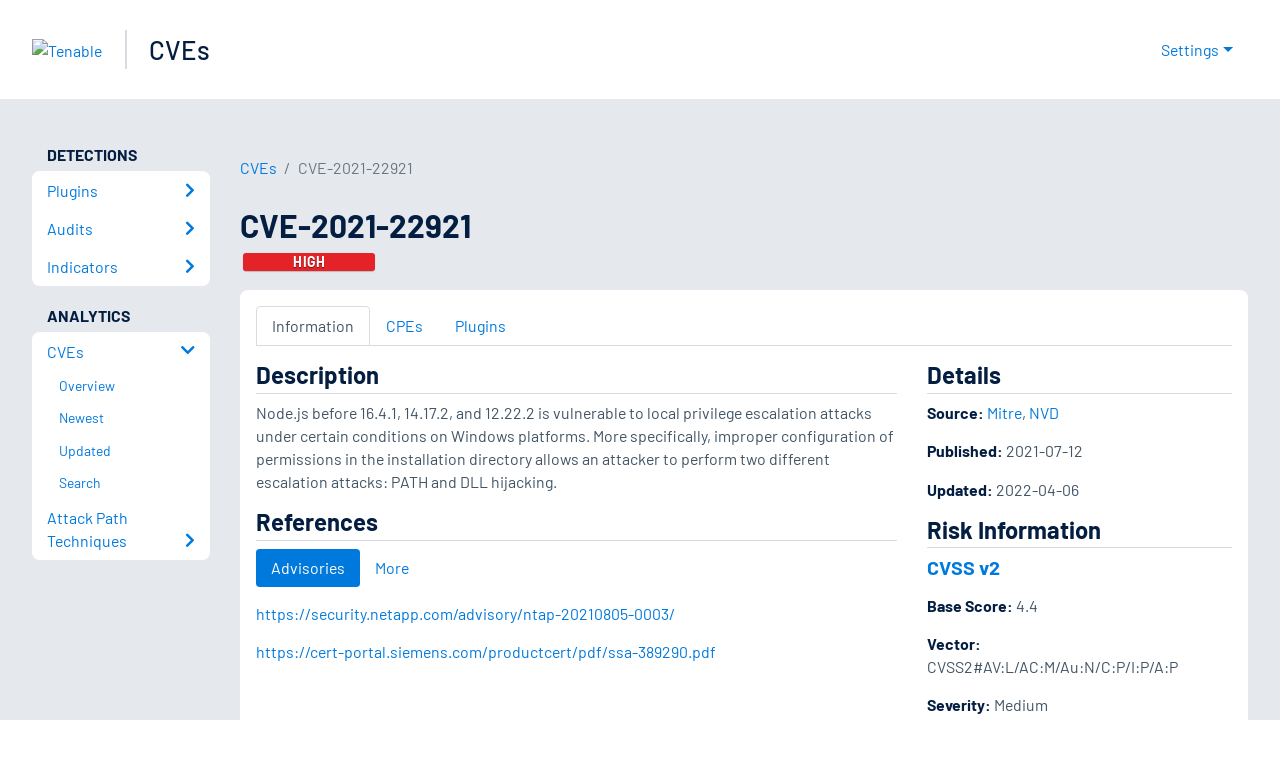

--- FILE ---
content_type: application/x-javascript; charset=UTF-8
request_url: https://trackingapi.trendemon.com/api/Identity/me?accountId=2110&DomainCookie=17695387782834244&fingerPrint=cd6156e959afb7f71e12407d11bda856&callback=jsonp922000&vid=
body_size: 275
content:
jsonp922000({"VisitorUid":"8567722457578285820","VisitorInternalId":"2110:17695387782834244"})

--- FILE ---
content_type: application/x-javascript; charset=UTF-8
request_url: https://trackingapi.trendemon.com/api/experience/personal-embedded?AccountId=2110&ClientUrl=https%3A%2F%2Fwww.tenable.com%2Fcve%2FCVE-2021-22921&MarketingAutomationCookie=&Ids=%5B%5D&Groups=%5B%5D&StreamId=&callback=jsonp855396&vid=2110:17695387782834244
body_size: -66
content:
jsonp855396([])

--- FILE ---
content_type: application/x-javascript; charset=UTF-8
request_url: https://trackingapi.trendemon.com/api/experience/personal?AccountId=2110&ClientUrl=https%3A%2F%2Fwww.tenable.com%2Fcve%2FCVE-2021-22921&MarketingAutomationCookie=&ExcludeUnitsJson=%5B%5D&streamId=&callback=jsonp722175&vid=2110:17695387782834244
body_size: -66
content:
jsonp722175([])

--- FILE ---
content_type: application/x-javascript; charset=UTF-8
request_url: https://trackingapi.trendemon.com/api/experience/personal-stream?AccountId=2110&ClientUrl=https%3A%2F%2Fwww.tenable.com%2Fcve%2FCVE-2021-22921&MarketingAutomationCookie=&ExcludedStreamsJson=%5B%5D&callback=jsonp579879&vid=2110:17695387782834244
body_size: -64
content:
jsonp579879(null)